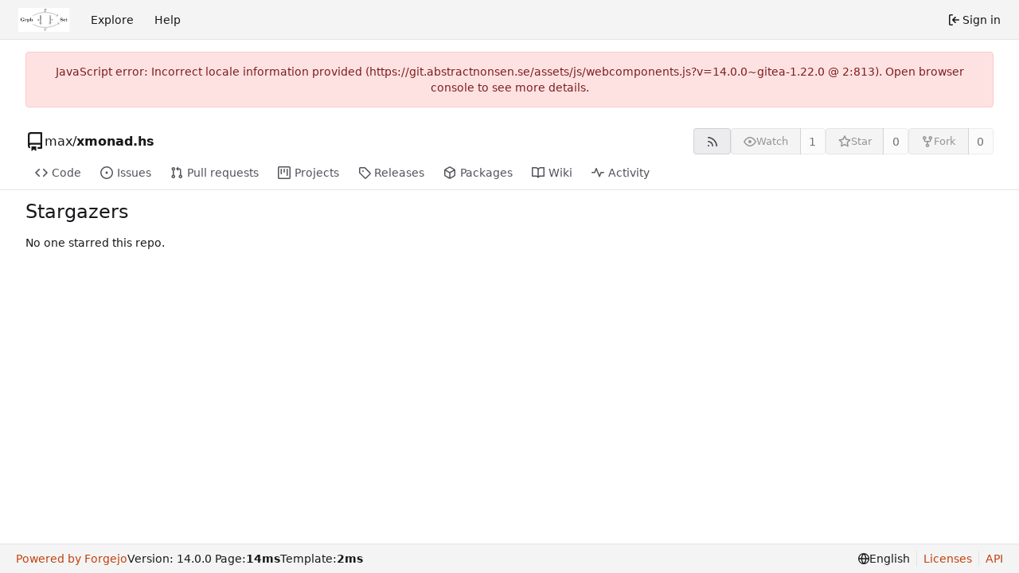

--- FILE ---
content_type: image/svg+xml
request_url: https://git.abstractnonsen.se/assets/img/logo.svg
body_size: 15838
content:
<?xml version="1.0" encoding="UTF-8" standalone="no"?>
<svg
   width="107.506"
   height="49.291"
   viewBox="0 0 107.506 49.291"
   version="1.1"
   id="svg30"
   xmlns:xlink="http://www.w3.org/1999/xlink"
   xmlns="http://www.w3.org/2000/svg"
   xmlns:svg="http://www.w3.org/2000/svg">
  <rect
     width="100%"
     height="100%"
     fill="#ffffff"
     id="rect1"
     x="0"
     y="0" />
  <defs
     id="defs15">
    <g
       id="g11">
      <g
         id="glyph-0-0">
        <path
           d="M 6.515625,-0.53125 C 6.8125,-0.265625 7.421875,0 7.484375,0 7.625,0 7.625,-0.125 7.625,-0.28125 v -2 H 8.421875 V -2.75 c -0.34375,0.03125 -1.21875,0.03125 -1.609375,0.03125 -0.578125,0 -1.5,0 -2.03125,-0.03125 v 0.46875 h 1.421875 v 1 c 0,0.1875 0,0.484375 -0.375,0.71875 C 5.5625,-0.421875 5.25,-0.359375 4.921875,-0.359375 c -0.859375,0 -1.71875,-0.28125 -2.203125,-0.90625 -0.421875,-0.546875 -0.5625,-1.25 -0.5625,-2.15625 0,-1.125 0.203125,-1.703125 0.578125,-2.1875 0.390625,-0.5 1.15625,-0.875 2.125,-0.875 1.0625,0 2.015625,0.765625 2.234375,2.03125 C 7.125,-4.265625 7.125,-4.25 7.359375,-4.25 c 0.25,0 0.265625,-0.015625 0.265625,-0.28125 v -2.140625 c 0,-0.1875 0,-0.28125 -0.171875,-0.28125 -0.09375,0 -0.109375,0.03125 -0.203125,0.09375 l -0.65625,0.59375 c -0.71875,-0.578125 -1.4375,-0.6875 -1.953125,-0.6875 -2.453125,0 -4,1.46875 -4,3.53125 0,1.984375 1.4375,3.53125 4.015625,3.53125 0.328125,0 1.359375,-0.015625 1.859375,-0.640625 z m 0,0"
           id="path1" />
      </g>
      <g
         id="glyph-0-1">
        <path
           d="m 2.03125,-3.359375 v -1.125 L 0.375,-4.40625 v 0.46875 c 0.609375,0 0.6875,0 0.6875,0.390625 V -0.46875 H 0.375 V 0 c 0.34375,-0.015625 0.796875,-0.03125 1.25,-0.03125 0.375,0 1.015625,0 1.375,0.03125 V -0.46875 H 2.140625 v -1.75 c 0,-0.6875 0.234375,-1.90625 1.234375,-1.90625 0,0.015625 -0.1875,0.171875 -0.1875,0.453125 0,0.40625 0.328125,0.609375 0.609375,0.609375 0.296875,0 0.609375,-0.203125 0.609375,-0.609375 0,-0.53125 -0.53125,-0.8125 -1.0625,-0.8125 -0.6875,0 -1.09375,0.5 -1.3125,1.125 z m 0,0"
           id="path2" />
      </g>
      <g
         id="glyph-0-2">
        <path
           d="m 2.1875,-3.28125 c 0,-0.1875 0.015625,-0.203125 0.15625,-0.34375 0.390625,-0.40625 0.921875,-0.46875 1.140625,-0.46875 0.65625,0 1.21875,0.609375 1.21875,1.875 0,1.40625 -0.703125,1.921875 -1.34375,1.921875 -0.140625,0 -0.609375,0 -1.0625,-0.546875 C 2.1875,-0.96875 2.1875,-0.984375 2.1875,-1.171875 Z m 0,2.890625 c 0.4375,0.34375 0.875,0.453125 1.28125,0.453125 1.5,0 2.515625,-0.90625 2.515625,-2.28125 0,-1.328125 -0.90625,-2.265625 -2.34375,-2.265625 -0.75,0 -1.28125,0.3125 -1.5,0.484375 V -4.484375 L 0.375,-4.40625 v 0.46875 c 0.609375,0 0.6875,0 0.6875,0.375 V 1.46875 H 0.375 V 1.9375 C 0.640625,1.921875 1.25,1.90625 1.625,1.90625 c 0.390625,0 0.984375,0.015625 1.25,0.03125 V 1.46875 H 2.1875 Z m 0,0"
           id="path3" />
      </g>
      <g
         id="glyph-0-3">
        <path
           d="m 1.140625,-0.46875 h -0.6875 V 0 c 0.28125,-0.015625 0.875,-0.03125 1.25,-0.03125 0.390625,0 0.984375,0.015625 1.25,0.03125 v -0.46875 h -0.6875 v -2.078125 c 0,-1.09375 0.859375,-1.578125 1.5,-1.578125 0.328125,0 0.546875,0.203125 0.546875,0.96875 v 2.6875 H 3.625 V 0 c 0.265625,-0.015625 0.875,-0.03125 1.25,-0.03125 0.390625,0 0.984375,0.015625 1.25,0.03125 V -0.46875 H 5.4375 v -2.578125 c 0,-1.046875 -0.53125,-1.4375 -1.53125,-1.4375 -0.953125,0 -1.46875,0.578125 -1.6875,0.96875 v -3.40625 L 0.453125,-6.84375 V -6.375 c 0.609375,0 0.6875,0 0.6875,0.390625 z m 0,0"
           id="path4" />
      </g>
      <g
         id="glyph-0-4">
        <path
           d="M 4,-4.125 2.5625,-4.4375 C 2.15625,-4.53125 1.609375,-4.859375 1.609375,-5.46875 c 0,-0.4375 0.28125,-1.046875 1.265625,-1.046875 0.796875,0 1.8125,0.328125 2.046875,1.6875 0.03125,0.25 0.03125,0.265625 0.234375,0.265625 0.25,0 0.25,-0.046875 0.25,-0.28125 v -1.828125 c 0,-0.1875 0,-0.28125 -0.1875,-0.28125 -0.078125,0 -0.078125,0.015625 -0.1875,0.109375 l -0.453125,0.4375 C 4,-6.859375 3.34375,-6.953125 2.875,-6.953125 c -1.515625,0 -2.234375,0.96875 -2.234375,2.015625 0,0.640625 0.328125,1.09375 0.53125,1.3125 0.5,0.5 0.828125,0.5625 1.921875,0.796875 0.875,0.203125 1.046875,0.21875 1.265625,0.4375 C 4.5,-2.25 4.75,-1.984375 4.75,-1.53125 c 0,0.484375 -0.25,1.171875 -1.296875,1.171875 -0.75,0 -2.265625,-0.203125 -2.34375,-1.6875 C 1.09375,-2.21875 1.09375,-2.265625 0.875,-2.265625 c -0.234375,0 -0.234375,0.046875 -0.234375,0.28125 v 1.8125 c 0,0.1875 0,0.28125 0.171875,0.28125 0.09375,0 0.109375,-0.015625 0.1875,-0.09375 L 1.46875,-0.4375 c 0.65625,0.484375 1.578125,0.546875 1.984375,0.546875 1.65625,0 2.265625,-1.125 2.265625,-2.140625 C 5.71875,-3.125 4.921875,-3.9375 4,-4.125 Z m 0,0"
           id="path5" />
      </g>
      <g
         id="glyph-0-5">
        <path
           d="m 4.609375,-2.171875 c 0.21875,0 0.3125,0 0.3125,-0.265625 0,-0.3125 -0.0625,-1.046875 -0.5625,-1.546875 C 4,-4.34375 3.46875,-4.515625 2.78125,-4.515625 c -1.59375,0 -2.46875,1.03125 -2.46875,2.265625 0,1.34375 1,2.3125 2.609375,2.3125 1.578125,0 2,-1.0625 2,-1.234375 0,-0.171875 -0.1875,-0.171875 -0.234375,-0.171875 -0.171875,0 -0.1875,0.046875 -0.25,0.203125 -0.203125,0.484375 -0.78125,0.796875 -1.421875,0.796875 -1.40625,0 -1.421875,-1.328125 -1.421875,-1.828125 z M 1.59375,-2.5 C 1.609375,-2.890625 1.625,-3.3125 1.828125,-3.640625 2.09375,-4.03125 2.5,-4.15625 2.78125,-4.15625 c 1.171875,0 1.1875,1.3125 1.203125,1.65625 z m 0,0"
           id="path6" />
      </g>
      <g
         id="glyph-0-6">
        <path
           d="m 1.03125,-3.953125 v 2.734375 c 0,1.0625 0.859375,1.28125 1.578125,1.28125 0.75,0 1.203125,-0.578125 1.203125,-1.296875 v -0.53125 H 3.34375 V -1.25 c 0,0.671875 -0.328125,0.90625 -0.609375,0.90625 -0.578125,0 -0.578125,-0.640625 -0.578125,-0.859375 v -2.75 H 3.625 v -0.46875 H 2.15625 v -1.90625 H 1.6875 c 0,1 -0.484375,1.984375 -1.484375,2.015625 v 0.359375 z m 0,0"
           id="path7" />
      </g>
      <g
         id="glyph-1-0">
        <path
           d="m 4.984375,-3.9375 c 0.25,-0.375 0.484375,-0.546875 0.859375,-0.578125 0.078125,0 0.15625,0 0.15625,-0.140625 0,-0.03125 -0.015625,-0.109375 -0.09375,-0.109375 -0.171875,0 -0.390625,0.03125 -0.5625,0.03125 -0.21875,0 -0.515625,-0.03125 -0.71875,-0.03125 -0.0625,0 -0.140625,0.03125 -0.140625,0.15625 0,0.09375 0.09375,0.09375 0.125,0.09375 0.21875,0.015625 0.28125,0.109375 0.28125,0.203125 0,0.109375 -0.046875,0.171875 -0.125,0.28125 l -2.28125,3.375 -0.640625,-3.5625 c -0.015625,-0.0625 -0.015625,-0.078125 -0.015625,-0.109375 0,-0.1875 0.390625,-0.1875 0.4375,-0.1875 0.125,0 0.21875,0 0.21875,-0.140625 0,-0.015625 -0.015625,-0.109375 -0.125,-0.109375 -0.203125,0 -0.6875,0.03125 -0.890625,0.03125 -0.171875,0 -0.609375,-0.03125 -0.78125,-0.03125 -0.0625,0 -0.140625,0.03125 -0.140625,0.15625 0,0.09375 0.09375,0.09375 0.171875,0.09375 0.390625,0 0.40625,0.046875 0.4375,0.234375 l 0.765625,4.234375 c 0.015625,0.140625 0.03125,0.1875 0.15625,0.1875 0.140625,0 0.171875,-0.046875 0.25,-0.15625 z m 0,0"
           id="path8" />
      </g>
      <g
         id="glyph-1-1">
        <path
           d="m 5.515625,-1.609375 c 0.046875,-0.09375 0.046875,-0.125 0.046875,-0.125 0,-0.046875 -0.03125,-0.09375 -0.125,-0.09375 -0.015625,0 -0.046875,0 -0.078125,0.015625 0,0.015625 -0.015625,0.03125 -0.09375,0.203125 C 4.8125,-0.59375 4.453125,-0.25 3.3125,-0.25 H 2.125 c -0.203125,0 -0.21875,-0.015625 -0.21875,-0.078125 0,0 0,-0.03125 0.03125,-0.140625 L 2.40625,-2.328125 H 3.1875 c 0.546875,0 0.625,0.078125 0.625,0.3125 0,0.078125 -0.015625,0.203125 -0.046875,0.3125 C 3.75,-1.640625 3.75,-1.625 3.75,-1.609375 c 0,0 0,0.09375 0.125,0.09375 0.09375,0 0.09375,-0.03125 0.125,-0.15625 l 0.390625,-1.53125 c 0.015625,-0.078125 0.015625,-0.09375 0.015625,-0.09375 0,-0.078125 -0.0625,-0.109375 -0.125,-0.109375 -0.09375,0 -0.09375,0.046875 -0.140625,0.1875 C 4,-2.671875 3.796875,-2.578125 3.203125,-2.578125 H 2.46875 L 2.890625,-4.25 c 0.046875,-0.203125 0.0625,-0.234375 0.34375,-0.234375 H 4.375 c 0.921875,0 1.140625,0.1875 1.140625,0.8125 0,0.1875 -0.03125,0.390625 -0.03125,0.421875 0,0.0625 0.03125,0.125 0.125,0.125 0.109375,0 0.109375,-0.0625 0.125,-0.1875 l 0.125,-1.203125 C 5.875,-4.734375 5.828125,-4.734375 5.65625,-4.734375 H 1.828125 c -0.140625,0 -0.21875,0 -0.21875,0.15625 0,0.09375 0.0625,0.09375 0.21875,0.09375 0.109375,0 0.140625,0 0.265625,0.015625 C 2.234375,-4.453125 2.25,-4.4375 2.25,-4.375 c 0,0.046875 -0.015625,0.125 -0.03125,0.15625 L 1.3125,-0.578125 C 1.234375,-0.296875 1.234375,-0.25 0.6875,-0.25 c -0.125,0 -0.203125,0 -0.203125,0.15625 C 0.484375,0 0.5625,0 0.6875,0 H 4.625 c 0.171875,0 0.1875,0 0.234375,-0.125 z m 0,0"
           id="path9" />
      </g>
      <g
         id="glyph-1-2">
        <path
           d="m 4.078125,-2.53125 c 0.109375,0 0.1875,0 0.25,-0.046875 0.09375,-0.078125 0.125,-0.1875 0.125,-0.234375 C 4.453125,-3 4.265625,-3 4.140625,-3 H 2.359375 C 1.25,-3 0.40625,-1.90625 0.40625,-1.0625 c 0,0.640625 0.484375,1.125 1.203125,1.125 0.875,0 1.875,-0.78125 1.875,-1.859375 0,-0.109375 0,-0.421875 -0.203125,-0.734375 z M 1.609375,-0.125 c -0.375,0 -0.6875,-0.25 -0.6875,-0.75 0,-0.203125 0.125,-1.65625 1.328125,-1.65625 0.34375,0 0.71875,0.140625 0.71875,0.65625 0,0.140625 -0.0625,0.765625 -0.40625,1.234375 C 2.265625,-0.265625 1.875,-0.125 1.609375,-0.125 Z m 0,0"
           id="path10" />
      </g>
      <g
         id="glyph-1-3">
        <path
           d="M 2.390625,-2.53125 H 3.6875 c 0.078125,0 0.375,0 0.375,-0.28125 C 4.0625,-3 3.875,-3 3.75,-3 H 1.5625 c -0.203125,0 -0.421875,0.015625 -0.78125,0.34375 -0.203125,0.1875 -0.46875,0.546875 -0.46875,0.609375 0,0.078125 0.09375,0.078125 0.125,0.078125 0.078125,0 0.078125,-0.015625 0.125,-0.078125 C 0.90625,-2.53125 1.34375,-2.53125 1.5,-2.53125 h 0.625 l -0.703125,2.234375 c -0.03125,0.109375 -0.03125,0.109375 -0.03125,0.15625 0,0.1875 0.171875,0.21875 0.234375,0.21875 0.265625,0 0.3125,-0.25 0.328125,-0.34375 z m 0,0"
           id="path11" />
      </g>
    </g>
    <clipPath
       id="clip-0">
      <path
         clip-rule="nonzero"
         d="M 13,0 H 80 V 49.289062 H 13 Z m 0,0"
         id="path12" />
    </clipPath>
    <clipPath
       id="clip-1">
      <path
         clip-rule="nonzero"
         d="M 25,0 H 69 V 49.289062 H 25 Z m 0,0"
         id="path13" />
    </clipPath>
    <clipPath
       id="clip-2">
      <path
         clip-rule="nonzero"
         d="m 33,0 h 67 V 49.289062 H 33 Z m 0,0"
         id="path14" />
    </clipPath>
    <clipPath
       id="clip-3">
      <path
         clip-rule="nonzero"
         d="M 44,0 H 88 V 49.289062 H 44 Z m 0,0"
         id="path15" />
    </clipPath>
  </defs>
  <g
     fill="#000000"
     fill-opacity="1"
     id="g18">
    <use
       xlink:href="#glyph-0-0"
       x="4.289"
       y="27.252001"
       id="use15" />
    <use
       xlink:href="#glyph-0-1"
       x="13.297183"
       y="27.252001"
       id="use16" />
    <use
       xlink:href="#glyph-0-2"
       x="18.015471"
       y="27.252001"
       id="use17" />
    <use
       xlink:href="#glyph-0-3"
       x="24.380575"
       y="27.252001"
       id="use18" />
  </g>
  <g
     fill="#000000"
     fill-opacity="1"
     id="g21">
    <use
       xlink:href="#glyph-0-4"
       x="87.144997"
       y="27.252001"
       id="use19" />
    <use
       xlink:href="#glyph-0-5"
       x="93.510101"
       y="27.252001"
       id="use20" />
    <use
       xlink:href="#glyph-0-6"
       x="98.761391"
       y="27.252001"
       id="use21" />
  </g>
  <path
     fill="none"
     stroke-width="0.39848"
     stroke-linecap="butt"
     stroke-linejoin="miter"
     stroke="#000000"
     stroke-opacity="1"
     stroke-miterlimit="10"
     d="M 30.054687,33.035156 C 44.699219,42.695312 68,42.695312 85.246094,31.316406"
     id="path21" />
  <path
     fill="none"
     stroke-width="0.398459"
     stroke-linecap="round"
     stroke-linejoin="round"
     stroke="#000000"
     stroke-opacity="1"
     stroke-miterlimit="10"
     d="m 82.367187,30.351563 c 1.105469,0.988281 2.183594,1.089843 3.046875,0.855468 C 84.855469,31.90625 84.527344,32.9375 85,34.34375"
     id="path22" />
  <g
     fill="#000000"
     fill-opacity="1"
     id="g22">
    <use
       xlink:href="#glyph-1-0"
       x="53.506001"
       y="47.146"
       id="use22" />
  </g>
  <path
     fill="none"
     stroke-width="0.39848"
     stroke-linecap="butt"
     stroke-linejoin="miter"
     stroke="#000000"
     stroke-opacity="1"
     stroke-miterlimit="10"
     d="M 30.054687,16.488281 C 44.699219,6.828125 68,6.828125 82.4375,16.351562"
     id="path23" />
  <path
     fill="none"
     stroke-width="0.398456"
     stroke-linecap="round"
     stroke-linejoin="round"
     stroke="#000000"
     stroke-opacity="1"
     stroke-miterlimit="10"
     d="m 82.191406,13.324219 c -0.476562,1.40625 -0.144531,2.4375 0.410156,3.136718 -0.859374,-0.234374 -1.937499,-0.132812 -3.042968,0.855469"
     id="path24" />
  <g
     fill="#000000"
     fill-opacity="1"
     id="g24">
    <use
       xlink:href="#glyph-1-1"
       x="53.249001"
       y="6.9099998"
       id="use24" />
  </g>
  <g
     clip-path="url(#clip-0)"
     id="g25">
    <path
       fill="none"
       stroke-width="2.32874"
       stroke-linecap="butt"
       stroke-linejoin="miter"
       stroke="#000000"
       stroke-opacity="1"
       stroke-miterlimit="10"
       d="M -6.932688,9.718031 -6.733469,-7.52025"
       transform="matrix(1,0,0,-1,53.753,24.761)"
       id="path25" />
  </g>
  <g
     clip-path="url(#clip-1)"
     id="g26"
     transform="matrix(0.98606633,0,0,1.2996511,0.6537666,-6.4100931)">
    <path
       fill="none"
       stroke-width="1.53175"
       stroke-linecap="butt"
       stroke-linejoin="miter"
       stroke="#ffffff"
       stroke-opacity="1"
       stroke-miterlimit="10"
       d="M -6.932688,9.718031 -6.733469,-7.52025"
       transform="matrix(1,0,0,-1,53.753,24.761)"
       id="path26" />
  </g>
  <path
     fill="none"
     stroke-width="0.398466"
     stroke-linecap="round"
     stroke-linejoin="round"
     stroke="#000000"
     stroke-opacity="1"
     stroke-miterlimit="10"
     d="m 49.5625,30.957032 c -1.34375,0.644531 -2.484375,2.347656 -2.519531,3.3125 -0.05859,-0.964844 -1.238281,-2.640626 -2.597657,-3.253907"
     id="path27" />
  <g
     fill="#000000"
     fill-opacity="1"
     id="g27">
    <use
       xlink:href="#glyph-1-2"
       x="39.723"
       y="26.256001"
       id="use27" />
  </g>
  <g
     clip-path="url(#clip-2)"
     id="g28">
    <path
       fill="none"
       stroke-width="2.32874"
       stroke-linecap="butt"
       stroke-linejoin="miter"
       stroke="#000000"
       stroke-opacity="1"
       stroke-miterlimit="10"
       d="M 12.282156,9.940688 12.481375,-7.3015"
       transform="matrix(1,0,0,-1,53.753,24.761)"
       id="path28" />
  </g>
  <g
     clip-path="url(#clip-3)"
     id="g29"
     transform="matrix(0.98082754,0,0,1.4234163,1.2679664,-8.3212816)">
    <path
       fill="none"
       stroke-width="1.53175"
       stroke-linecap="butt"
       stroke-linejoin="miter"
       stroke="#ffffff"
       stroke-opacity="1"
       stroke-miterlimit="10"
       d="M 12.282156,9.940688 12.481375,-7.3015"
       transform="matrix(1,0,0,-1,53.753,24.761)"
       id="path29" />
  </g>
  <path
     fill="none"
     stroke-width="0.398466"
     stroke-linecap="round"
     stroke-linejoin="round"
     stroke="#000000"
     stroke-opacity="1"
     stroke-miterlimit="10"
     d="m 68.777344,30.738281 c -1.34375,0.644531 -2.484375,2.347656 -2.519532,3.3125 -0.05859,-0.964844 -1.238281,-2.640625 -2.597656,-3.253906"
     id="path30" />
  <g
     fill="#000000"
     fill-opacity="1"
     id="g30">
    <use
       xlink:href="#glyph-1-3"
       x="68.491997"
       y="26.037001"
       id="use30" />
  </g>
</svg>
